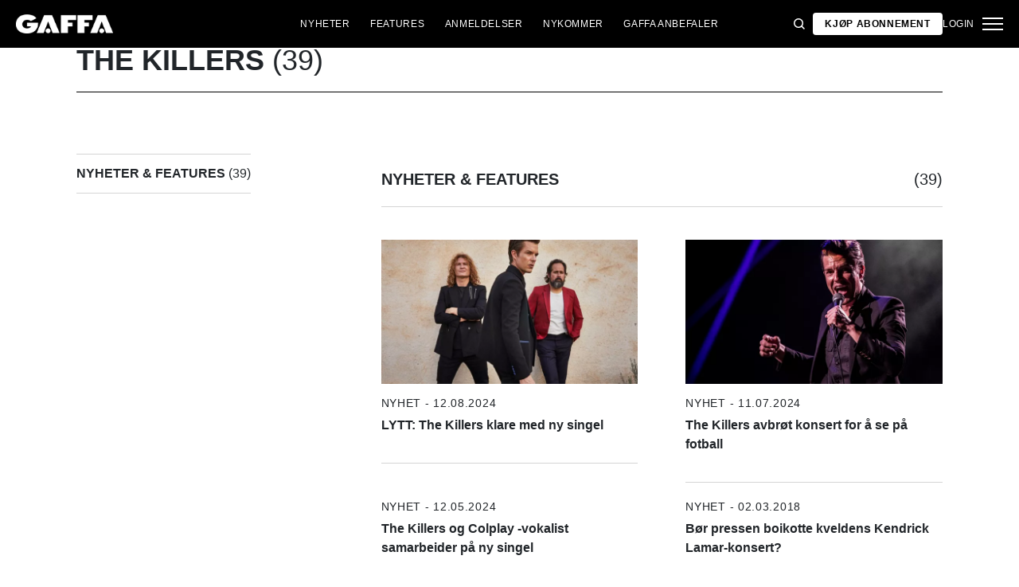

--- FILE ---
content_type: text/html; charset=utf-8
request_url: https://gaffa.no/tag/The%20Killers
body_size: 13596
content:

<!DOCTYPE html>
<html lang="nb">
<head>
    <style id="w3_bg_load">
        div:not(.w3_bg), section:not(.w3_bg), iframelazy:not(.w3_bg) {
            background-image: none !important;
        }
    </style>
    <script>var w3_lazy_load_by_px = 200, blank_image_webp_url = "https://d2pk8plgu825qi.cloudfront.net/wp-content/uploads/blank.pngw3.webp", google_fonts_delay_load = 1e4, w3_mousemoveloadimg = !1, w3_page_is_scrolled = !1, w3_lazy_load_js = 1, w3_excluded_js = 0; class w3_loadscripts { constructor(e) { this.triggerEvents = e, this.eventOptions = { passive: !0 }, this.userEventListener = this.triggerListener.bind(this), this.lazy_trigger, this.style_load_fired, this.lazy_scripts_load_fired = 0, this.scripts_load_fired = 0, this.scripts_load_fire = 0, this.excluded_js = w3_excluded_js, this.w3_lazy_load_js = w3_lazy_load_js, this.w3_fonts = "undefined" != typeof w3_googlefont ? w3_googlefont : [], this.w3_styles = [], this.w3_scripts = { normal: [], async: [], defer: [], lazy: [] }, this.allJQueries = [] } user_events_add(e) { this.triggerEvents.forEach(t => window.addEventListener(t, e.userEventListener, e.eventOptions)) } user_events_remove(e) { this.triggerEvents.forEach(t => window.removeEventListener(t, e.userEventListener, e.eventOptions)) } triggerListener_on_load() { "loading" === document.readyState ? document.addEventListener("DOMContentLoaded", this.load_resources.bind(this)) : this.load_resources() } triggerListener() { this.user_events_remove(this), this.lazy_scripts_load_fired = 1, this.add_html_class("w3_user"), "loading" === document.readyState ? (document.addEventListener("DOMContentLoaded", this.load_style_resources.bind(this)), this.scripts_load_fire || document.addEventListener("DOMContentLoaded", this.load_resources.bind(this))) : (this.load_style_resources(), this.scripts_load_fire || this.load_resources()) } async load_style_resources() { this.style_load_fired || (this.style_load_fired = !0, this.register_styles(), document.getElementsByTagName("html")[0].setAttribute("data-css", this.w3_styles.length), document.getElementsByTagName("html")[0].setAttribute("data-css-loaded", 0), this.preload_scripts(this.w3_styles), this.load_styles_preloaded()) } async load_styles_preloaded() { setTimeout(function (e) { document.getElementsByTagName("html")[0].classList.contains("css-preloaded") ? e.load_styles(e.w3_styles) : e.load_styles_preloaded() }, 200, this) } async load_resources() { this.scripts_load_fired || (this.scripts_load_fired = !0, this.hold_event_listeners(), this.exe_document_write(), this.register_scripts(), this.add_html_class("w3_start"), "function" == typeof w3_events_on_start_js && w3_events_on_start_js(), this.preload_scripts(this.w3_scripts.normal), this.preload_scripts(this.w3_scripts.defer), this.preload_scripts(this.w3_scripts.async), await this.load_scripts(this.w3_scripts.normal), await this.load_scripts(this.w3_scripts.defer), await this.load_scripts(this.w3_scripts.async), await this.execute_domcontentloaded(), await this.execute_window_load(), window.dispatchEvent(new Event("w3-scripts-loaded")), this.add_html_class("w3_js"), "function" == typeof w3_events_on_end_js && w3_events_on_end_js(), this.lazy_trigger = setInterval(this.w3_trigger_lazy_script, 500, this)) } async w3_trigger_lazy_script(e) { e.lazy_scripts_load_fired && (await e.load_scripts(e.w3_scripts.lazy), e.add_html_class("jsload"), clearInterval(e.lazy_trigger)) } add_html_class(e) { document.getElementsByTagName("html")[0].classList.add(e) } register_scripts() { document.querySelectorAll("script[type=lazyload_int]").forEach(e => { e.hasAttribute("data-src") ? e.hasAttribute("async") && !1 !== e.async ? this.w3_scripts.async.push(e) : e.hasAttribute("defer") && !1 !== e.defer || "module" === e.getAttribute("data-w3-type") ? this.w3_scripts.defer.push(e) : this.w3_scripts.normal.push(e) : this.w3_scripts.normal.push(e) }), document.querySelectorAll("script[type=lazyload_ext]").forEach(e => { this.w3_scripts.lazy.push(e) }) } register_styles() { document.querySelectorAll("link[data-href]").forEach(e => { this.w3_styles.push(e) }) } async execute_script(e) { return await this.repaint_frame(), new Promise(t => { let s = document.createElement("script"), a;[...e.attributes].forEach(e => { let t = e.nodeName; "type" !== t && "data-src" !== t && ("data-w3-type" === t && (t = "type", a = e.nodeValue), s.setAttribute(t, e.nodeValue)) }), e.hasAttribute("data-src") ? (s.setAttribute("src", e.getAttribute("data-src")), s.addEventListener("load", t), s.addEventListener("error", t)) : (s.text = e.text, t()), null !== e.parentNode && e.parentNode.replaceChild(s, e) }) } async execute_styles(e) { var t; let s; return t = e, void ((s = document.createElement("link")).href = t.getAttribute("data-href"), s.rel = "stylesheet", document.head.appendChild(s), t.parentNode.removeChild(t)) } async load_scripts(e) { let t = e.shift(); return t ? (await this.execute_script(t), this.load_scripts(e)) : Promise.resolve() } async load_styles(e) { let t = e.shift(); return t ? (this.execute_styles(t), this.load_styles(e)) : "loaded" } async load_fonts(e) { var t = document.createDocumentFragment(); e.forEach(e => { let s = document.createElement("link"); s.href = e, s.rel = "stylesheet", t.appendChild(s) }), setTimeout(function () { document.head.appendChild(t) }, google_fonts_delay_load) } preload_scripts(e) { var t = document.createDocumentFragment(), s = 0, a = this;[...e].forEach(i => { let r = i.getAttribute("data-src"), n = i.getAttribute("data-href"); if (r) { let d = document.createElement("link"); d.href = r, d.rel = "preload", d.as = "script", t.appendChild(d) } else if (n) { let l = document.createElement("link"); l.href = n, l.rel = "preload", l.as = "style", s++, e.length == s && (l.dataset.last = 1), t.appendChild(l), l.onload = function () { fetch(this.href).then(e => e.blob()).then(e => { a.update_css_loader() }).catch(e => { a.update_css_loader() }) }, l.onerror = function () { a.update_css_loader() } } }), document.head.appendChild(t) } update_css_loader() { document.getElementsByTagName("html")[0].setAttribute("data-css-loaded", parseInt(document.getElementsByTagName("html")[0].getAttribute("data-css-loaded")) + 1), document.getElementsByTagName("html")[0].getAttribute("data-css") == document.getElementsByTagName("html")[0].getAttribute("data-css-loaded") && document.getElementsByTagName("html")[0].classList.add("css-preloaded") } hold_event_listeners() { let e = {}; function t(t, s) { !function (t) { function s(s) { return e[t].eventsToRewrite.indexOf(s) >= 0 ? "w3-" + s : s } e[t] || (e[t] = { originalFunctions: { add: t.addEventListener, remove: t.removeEventListener }, eventsToRewrite: [] }, t.addEventListener = function () { arguments[0] = s(arguments[0]), e[t].originalFunctions.add.apply(t, arguments) }, t.removeEventListener = function () { arguments[0] = s(arguments[0]), e[t].originalFunctions.remove.apply(t, arguments) }) }(t), e[t].eventsToRewrite.push(s) } function s(e, t) { let s = e[t]; Object.defineProperty(e, t, { get: () => s || function () { }, set(a) { e["w3" + t] = s = a } }) } t(document, "DOMContentLoaded"), t(window, "DOMContentLoaded"), t(window, "load"), t(window, "pageshow"), t(document, "readystatechange"), s(document, "onreadystatechange"), s(window, "onload"), s(window, "onpageshow") } hold_jquery(e) { let t = window.jQuery; Object.defineProperty(window, "jQuery", { get: () => t, set(s) { if (s && s.fn && !e.allJQueries.includes(s)) { s.fn.ready = s.fn.init.prototype.ready = function (t) { if (void 0 !== t) return e.scripts_load_fired ? e.domReadyFired ? t.bind(document)(s) : document.addEventListener("w3-DOMContentLoaded", () => t.bind(document)(s)) : t.bind(document)(s), s(document) }; let a = s.fn.on; s.fn.on = s.fn.init.prototype.on = function () { if ("ready" == arguments[0]) { if (this[0] !== document) return a.apply(this, arguments), this; arguments[1].bind(document)(s) } if (this[0] === window) { function e(e) { return e.split(" ").map(e => "load" === e || 0 === e.indexOf("load.") ? "w3-jquery-load" : e).join(" ") } "string" == typeof arguments[0] || arguments[0] instanceof String ? arguments[0] = e(arguments[0]) : "object" == typeof arguments[0] && Object.keys(arguments[0]).forEach(t => { Object.assign(arguments[0], { [e(t)]: arguments[0][t] })[t] }) } return a.apply(this, arguments), this }, e.allJQueries.push(s) } t = s } }) } async execute_domcontentloaded() { this.domReadyFired = !0, await this.repaint_frame(), document.dispatchEvent(new Event("w3-DOMContentLoaded")), await this.repaint_frame(), window.dispatchEvent(new Event("w3-DOMContentLoaded")), await this.repaint_frame(), document.dispatchEvent(new Event("w3-readystatechange")), await this.repaint_frame(), document.w3onreadystatechange && document.w3onreadystatechange() } async execute_window_load() { await this.repaint_frame(), setTimeout(function () { window.dispatchEvent(new Event("w3-load")) }, 100), await this.repaint_frame(), window.w3onload && window.w3onload(), await this.repaint_frame(), this.allJQueries.forEach(e => e(window).trigger("w3-jquery-load")), window.dispatchEvent(new Event("w3-pageshow")), await this.repaint_frame(), window.w3onpageshow && window.w3onpageshow() } exe_document_write() { let e = new Map; document.write = document.writeln = function (t) { let s = document.currentScript, a = document.createRange(), i = s.parentElement, r = e.get(s); void 0 === r && (r = s.nextSibling, e.set(s, r)); let n = document.createDocumentFragment(); a.setStart(n, 0), n.appendChild(a.createContextualFragment(t)), i.insertBefore(n, r) } } async repaint_frame() { return new Promise(e => requestAnimationFrame(e)) } static execute() { let e = new w3_loadscripts(["keydown", "mousemove", "touchmove", "touchstart", "touchend", "wheel"]); e.load_fonts(e.w3_fonts), e.user_events_add(e), e.excluded_js || e.hold_jquery(e), e.w3_lazy_load_js || (e.scripts_load_fire = 1, e.triggerListener_on_load()); let t = setInterval(function e(s) { null != document.body && (document.body.getBoundingClientRect().top < -30 && s.triggerListener(), clearInterval(t)) }, 500, e) } } setTimeout(function () { w3_loadscripts.execute() }, 1e3);</script>
    <link rel="preconnect" href="https://fonts.googleapis.com">
    <link rel="preconnect" href="https://fonts.gstatic.com" crossorigin>
    <link rel="preconnect" href="https://securepubads.g.doubleclick.net">
    <link rel="preconnect" href="https://tags.tiqcdn.com">
    <link rel="preconnect" href="https://macro.adnami.io">
    <link rel="preconnect" href="https://cdn.cookielaw.org">
    <meta name="format-detection" content="telephone=no" />

    <script type="text/javascript">

        if (navigator.platform != "Linux x86_64") {
            function appendHeadCode(code) {
                var tempDiv = document.createElement('div');
                tempDiv.innerHTML = code;
                document.head.appendChild(tempDiv.firstChild);
            }
            appendHeadCode('<link href="https://fonts.googleapis.com/css2?family=Poppins:wght@300;400;700&family=Roboto:ital,wght@0,200;0,400;0,700;1,200;1,400&display=swap" rel="stylesheet">');
        }
    </script>
    
    
<title>GAFFA.no - alt om musik</title>
<meta name="author" content="Gaffa" />
<!-- SEO Title -->
<meta http-equiv="content-language" content="dk">
<meta http-equiv="content-type" content="text/html; charset=UTF-8" />
<meta http-equiv="cache-control" content="no-cache" />
<meta http-equiv="Pragma" content="no-cache" />
<meta http-equiv="Expires" content="-1" />
<meta name="viewport" content="width=device-width, initial-scale=1, user-scalable=no" />
<meta charset="utf-8" />

    <link rel="alternate" hreflang="da" href="https://gaffa.no/" />
    <link rel="alternate" hreflang="sv-se" href="https://gaffa-backend.azurewebsites.net/se/" />
    <link rel="alternate" hreflang="nb" href="https://gaffa.no/" />

<!-- SEO Description -->
<meta name="description" content="GAFFA er Nordens st&#248;rste musikkunivers. Fylt med musikknyheter, anmeldelser og intervjuer med kommende og kjente musikere" />

<!-- Facebook and Twitter integration -->
<meta name="type" content="website" />


<link rel="canonical" href="https://gaffa.no/">
    <meta name="keywords" content="Gaffa,Musik,Konserter">

<link rel="apple-touch-icon" sizes="180x180" href="/static/Favicon/apple-touch-icon.png">
<link rel="icon" type="image/png" sizes="32x32" href="/static/Favicon/favicon-32x32.png">
<link rel="icon" type="image/png" sizes="16x16" href="/static/Favicon/favicon-16x16.png">
<link rel="mask-icon" href="/static/Favicon/safari-pinned-tab.svg" color="#5bbad5">
<link rel="shortcut icon" href="/static/Favicon/favicon.ico">

<meta name="twitter:title" content="GAFFA" />
<meta name="twitter:url" content="https://gaffa.no/" />
<meta name="twitter:card" content="summary_large_image" />

<meta name="msapplication-TileColor" content="#da532c">
<meta name="msapplication-config" content="/static/Favicon/browserconfig.xml">
<meta name="theme-color" content="#ffffff">
<meta name="culture" content="nb" />
<meta name="robots" content="index,follow" />
<meta property="og:locale" content="dk" />
<meta property="og:type" content="website" />
<meta property="og:url" content="https://gaffa.no/" />
<meta property="og:title" content="GAFFA" />
<meta property="og:description" content="GAFFA er Nordens største musikkunivers. Fylt med musikknyheter, anmeldelser og intervjuer med kommende og kjente musikere" />

<!-- Open Graph Article Enrichment -->
<meta property="article:published_time" content="29.07.2021 10:53:04" />



    <meta property="og:site_name" content="GAFFA" />
    <meta property="og:image" content="https://gaffa.blob.core.windows.net/gaffa-media/media/f8118a39-c7cf-4bc1-926f-3ca9d7120a92/NoImage-default.webp" />

   
    <link rel="stylesheet" href="/Frontend/Styles/main.css?v=639046050540000000" />

    <script type="text/javascript">
        if (navigator.platform != "Linux x86_64") {
            var script = document.createElement('script');
            script.src = 'https://macro.adnami.io/macro/spec/adsm.macro.29825fa7-f12f-4d6d-ab6d-e330b88eed57.js';
            script.async = true;
            document.head.appendChild(script);
        }
    </script>


    <script>var adsmtag = adsmtag || {}; adsmtag.cmd = adsmtag.cmd || [];</script>
        <script>window.googletag = window.googletag || { cmd: [] }; window.googletag.cmd.push(function () { window.googletag.pubads().set('page_url', 'gaffa.no'); }); window.googletag.cmd.push(function () { window.googletag.pubads().setTargeting('gaffa.no', 'frontpage'); }); window.domainConfig = "gaffa.no";</script>
    <link rel="preconnect" href="https://cdn.cookielaw.org">


    <meta name="facebook-domain-verification" content="zlryquvyalzhep724nvc55pozhc4d1" />
<!-- Start of CMP  Concept X – Sourcepoint -->
<script>"use strict";function _typeof(t){return(_typeof="function"==typeof Symbol&&"symbol"==typeof Symbol.iterator?function(t){return typeof t}:function(t){return t&&"function"==typeof Symbol&&t.constructor===Symbol&&t!==Symbol.prototype?"symbol":typeof t})(t)}!function(){var t=function(){var t,e,o=[],n=window,r=n;for(;r;){try{if(r.frames.__tcfapiLocator){t=r;break}}catch(t){}if(r===n.top)break;r=r.parent}t||(!function t(){var e=n.document,o=!!n.frames.__tcfapiLocator;if(!o)if(e.body){var r=e.createElement("iframe");r.style.cssText="display:none",r.name="__tcfapiLocator",e.body.appendChild(r)}else setTimeout(t,5);return!o}(),n.__tcfapi=function(){for(var t=arguments.length,n=new Array(t),r=0;r<t;r++)n[r]=arguments[r];if(!n.length)return o;"setGdprApplies"===n[0]?n.length>3&&2===parseInt(n[1],10)&&"boolean"==typeof n[3]&&(e=n[3],"function"==typeof n[2]&&n[2]("set",!0)):"ping"===n[0]?"function"==typeof n[2]&&n[2]({gdprApplies:e,cmpLoaded:!1,cmpStatus:"stub"}):o.push(n)},n.addEventListener("message",(function(t){var e="string"==typeof t.data,o={};if(e)try{o=JSON.parse(t.data)}catch(t){}else o=t.data;var n="object"===_typeof(o)&&null!==o?o.__tcfapiCall:null;n&&window.__tcfapi(n.command,n.version,(function(o,r){var a={__tcfapiReturn:{returnValue:o,success:r,callId:n.callId}};t&&t.source&&t.source.postMessage&&t.source.postMessage(e?JSON.stringify(a):a,"*")}),n.parameter)}),!1))};"undefined"!=typeof module?module.exports=t:t()}();</script> 
 

<!-- End of CMP  Concept X – Sourcepoint -->

<!-- Start of Concept X -->

    <script>
        var userConsentedToAll = false;
        var pubScriptLoaded     = false;
      
      
        function loadPubScript() {
          // If it's already loaded, bail out
          if (pubScriptLoaded) return;
          pubScriptLoaded = true;
      
          var script = document.createElement('script');
          script.src = 'https://cncptx.com/pubscript/gaffa.no_prod.js';
          script.async = true;
          document.head.appendChild(script);
        }
      
      
        var hasFiredInteraction = false;
        function userInteractionHandler() {
          if (!hasFiredInteraction) {
            hasFiredInteraction = true;
            loadPubScript();
            detachUserInteractionListeners();
          }
        }
      
        function attachUserInteractionListeners() {
          document.addEventListener('mousemove',   userInteractionHandler);
          document.addEventListener('scroll',      userInteractionHandler);
          document.addEventListener('click',       userInteractionHandler);
          document.addEventListener('touchstart',  userInteractionHandler);
          document.addEventListener('touchmove',   userInteractionHandler);
        }
      
        function detachUserInteractionListeners() {
          document.removeEventListener('mousemove',   userInteractionHandler);
          document.removeEventListener('scroll',      userInteractionHandler);
          document.removeEventListener('click',       userInteractionHandler);
          document.removeEventListener('touchstart',  userInteractionHandler);
          document.removeEventListener('touchmove',   userInteractionHandler);
        }
      
        // Initialize dataLayer if needed
        window.dataLayer = window.dataLayer || [];
        // Sourcepoint config with onConsentReady
        window._sp_ = {
          config: {
            accountId: 1423,
            baseEndpoint: 'https://cdn.privacy-mgmt.com',
            events: {
              onConsentReady: function (message_type, consentUUID, euconsent, info) {
                dataLayer.push({
                  event:'consent_update',
                  consentedToAll: euconsent.consentedToAll
                });
      
                userConsentedToAll = euconsent.consentedToAll;
      
                // If user consented => load immediately & remove listeners
                if (userConsentedToAll === true) {
                  loadPubScript();
                  detachUserInteractionListeners();
                } else {
                  // Not consented => attach user interaction events
                  attachUserInteractionListeners();
                }
              }
            }
          }
        };
        </script>
      

    <script src="https://cdn.privacy-mgmt.com/wrapperMessagingWithoutDetection.js"></script>
<script>window['gtag_enable_tcf_support'] = true;</script>
<!-- End of Concept X -->

<!-- Google Tag Manager -->
<script>!function(){"use strict";function l(e){for(var t=e,r=0,n=document.cookie.split(";");r<n.length;r++){var o=n[r].split("=");if(o[0].trim()===t)return o[1]}}function s(e){return localStorage.getItem(e)}function u(e){return window[e]}function A(e,t){e=document.querySelector(e);return t?null==e?void 0:e.getAttribute(t):null==e?void 0:e.textContent}var e=window,t=document,r="script",n="dataLayer",o="https://stp.gaffa.no",a="",i="bwykkgeudcl",c="bjzed=&page=3",g="stapeUserId",v="",E="",d=!1;try{var d=!!g&&(m=navigator.userAgent,!!(m=new RegExp("Version/([0-9._]+)(.*Mobile)?.*Safari.*").exec(m)))&&16.4<=parseFloat(m[1]),f="stapeUserId"===g,I=d&&!f?function(e,t,r){void 0===t&&(t="");var n={cookie:l,localStorage:s,jsVariable:u,cssSelector:A},t=Array.isArray(t)?t:[t];if(e&&n[e])for(var o=n[e],a=0,i=t;a<i.length;a++){var c=i[a],c=r?o(c,r):o(c);if(c)return c}else console.warn("invalid uid source",e)}(g,v,E):void 0;d=d&&(!!I||f)}catch(e){console.error(e)}var m=e,g=(m[n]=m[n]||[],m[n].push({"gtm.start":(new Date).getTime(),event:"gtm.js"}),t.getElementsByTagName(r)[0]),v=I?"&bi="+encodeURIComponent(I):"",E=t.createElement(r),f=(d&&(i=8<i.length?i.replace(/([a-z]{8}$)/,"kp$1"):"kp"+i),!d&&a?a:o);E.async=!0,E.src=f+"/"+i+".js?"+c+v,null!=(e=g.parentNode)&&e.insertBefore(E,g)}();</script>
<!-- End Google Tag Manager -->
<!-- End Google Tag Manager -->

<!-- Start of Sleeknote signup and lead generation tool - www.sleeknote.com -->
<script id="sleeknoteScript" type="lazyload_int">
(function () {
var sleeknoteScriptTag = document.createElement("script");
sleeknoteScriptTag.type = "text/javascript";
sleeknoteScriptTag.charset = "utf-8";
sleeknoteScriptTag.src = ("//sleeknotecustomerscripts.sleeknote.com/54672.js");
var s = document.getElementById("sleeknoteScript"); 
s.parentNode.insertBefore(sleeknoteScriptTag, s); 
})();
</script>
<!-- End of Sleeknote signup and lead generation tool - www.sleeknote.com -->

<script async id="ebx" src="//applets.ebxcdn.com/ebx.js"></script>

<!-- TABOOLA <HEAD> CODE -->
<script type="text/javascript">
  window._taboola = window._taboola || [];
  _taboola.push({article:'auto'});
  !function (e, f, u, i) {
    if (!document.getElementById(i)){
      e.async = 1;
      e.src = u;
      e.id = i;
      f.parentNode.insertBefore(e, f);
    }
  }(document.createElement('script'),
  document.getElementsByTagName('script')[0],
  '//cdn.taboola.com/libtrc/mediagroupdk-network/loader.js',
  'tb_loader_script');
  if(window.performance && typeof window.performance.mark == 'function')
    {window.performance.mark('tbl_ic');}
</script>

<script>window.googletag = window.googletag || { cmd: [] }; window.googletag.cmd.push(function () { window.googletag.pubads().set('page_url', 'gaffa.dk'); }); window.googletag.cmd.push(function () { window.googletag.pubads().setTargeting('gaffa.dk', 'frontpage'); }); window.domainConfig = "gaffa.dk";</script>

    <script src="/App_Plugins/UmbracoForms/Assets/promise-polyfill/dist/polyfill.min.js" type="application/javascript"></script><script src="/App_Plugins/UmbracoForms/Assets/aspnet-client-validation/dist/aspnet-validation.min.js" type="application/javascript"></script>
        <meta property="ip" content="3.21.102.53, 104.23.197.91:10284" />


    

    


    <style>
        body:not(:has(.adnm-html-topscroll-frame-wrapper)) div#cncpt-dsk_top1 {
            min-height: 80vh;
        }

        body:not(:has(.adnm-html-topscroll-frame-wrapper)) .nav__bar {
            position: relative !important;
        }
    </style>
</head>
<body class="static-navigation ">
    

        
    <div data-component="adblock-detector" data-component-args='{"url":"/register/"}'></div>
<div id="cncpt-dsk_top1" style="text-align: center;"></div>
<div id="cncpt-mob_top1" style="text-align: center;"></div>
    

<nav class="nav" data-component="navigation" data-component-id="main-nav">

    <div class="nav__bar">
        <div class="full-width-container nav__bar__inner">

            <!-- Logo -->
            <div class="nav__bar__logo-container">
                <a href="/" class="nav__bar__logo">
                        <img src="/media/hhzpyugn/gaffa_neg.png" />
                </a>
            </div>

            <div class="nav__bar__links">
                        <a href="/nyheter/"
                           class="label nav__bar__link">
                            Nyheter
                        </a>
                        <a href="/artikler/"
                           class="label nav__bar__link">
                            Features
                        </a>
                        <a href="/anmeldelser/"
                           class="label nav__bar__link">
                            Anmeldelser
                        </a>
                        <a href="/nykommer/"
                           class="label nav__bar__link">
                            Nykommer
                        </a>
                        <a href="/features/gaffa-anbefaler/"
                           class="label nav__bar__link">
                            GAFFA anbefaler
                        </a>
            </div>

            <div class="nav__bar__tools">

                <div class="nav__bar__search-toggle" data-navigation-toggle-search>
                    <svg class="svg-icon nav__bar__search-toggle--open">
                        <use xlink:href="/static/spriteSheet.svg#search"></use>
                    </svg>
                    <svg class="svg-icon nav__bar__search-toggle--close">
                        <use xlink:href="/static/spriteSheet.svg#close"></use>
                    </svg>
                </div>

                    <a href="/register/" class="label nav__bar__link nav__bar__link--primary">
                        <span class="nav__bar__link-text">Kj&#248;p abonnement</span>
                    </a>


                    <a href="/login/" class="label nav__bar__link">
                        Login
                    </a>

                <div class="nav__menu-toggle" data-navigation-toggle-menu>
                    <span class="burger">
                        <span class="burger__mid"></span>
                    </span>
                    <svg class="svg-icon">
                        <use xlink:href="/static/spriteSheet.svg#close"></use>
                    </svg>
                </div>

            </div>

        </div>
    </div>

    <div class="nav__shadow" data-navigation-toggle-menu></div>

    <div class="nav__menu">
        <div class="nav__menu__close" data-navigation-toggle-menu>
            <svg class="svg-icon">
                <use xlink:href="/static/spriteSheet.svg#close"></use>
            </svg>
        </div>

        <div class="nav__menu__inner">
            <div class="nav__menu__primary">
                    <div class="nav__menu__menu-item "
                         >

                        <div class="nav__menu__menu-item-inner">
                            <a href="/nyheter/"
                               class="label nav__menu__link">
                                Nyheter
                            </a>

                        </div>

                    </div>
                    <div class="nav__menu__menu-item "
                         >

                        <div class="nav__menu__menu-item-inner">
                            <a href="/nykommer/"
                               class="label nav__menu__link">
                                Nykommer
                            </a>

                        </div>

                    </div>
                    <div class="nav__menu__menu-item "
                         >

                        <div class="nav__menu__menu-item-inner">
                            <a href="/features/gaffa-anbefaler/"
                               class="label nav__menu__link">
                                GAFFA anbefaler
                            </a>

                        </div>

                    </div>
                    <div class="nav__menu__menu-item accordion"
                         data-navigation-component=accordion>

                        <div class="nav__menu__menu-item-inner">
                            <a href="/artikler/"
                               class="label nav__menu__link">
                                Features
                            </a>

                                <button class="nav__menu__subnav-toggle" data-accordion-toggle>
                                    <svg class="svg-icon">
                                        <use xlink:href="/static/spriteSheet.svg#fat-plus"></use>
                                    </svg>
                                    <svg class="svg-icon">
                                        <use xlink:href="/static/spriteSheet.svg#fat-minus"></use>
                                    </svg>
                                </button>
                        </div>

                            <div class="accordion__expander">
                                <div class="nav__menu__subnav accordion__inner">
                                        <a href="/features/intervju/"
                                           class="label nav__menu__sub-link">
                                            Intervju
                                        </a>
                                        <a href="/features/guides/"
                                           class="label nav__menu__sub-link">
                                            Guides
                                        </a>
                                        <a href="/features/ukens-gaffa-tape/"
                                           class="label nav__menu__sub-link">
                                            Ukens GAFFA-tape
                                        </a>
                                </div>
                            </div>
                    </div>
                    <div class="nav__menu__menu-item accordion"
                         data-navigation-component=accordion>

                        <div class="nav__menu__menu-item-inner">
                            <a href="/anmeldelser/"
                               class="label nav__menu__link">
                                Anmeldelser
                            </a>

                                <button class="nav__menu__subnav-toggle" data-accordion-toggle>
                                    <svg class="svg-icon">
                                        <use xlink:href="/static/spriteSheet.svg#fat-plus"></use>
                                    </svg>
                                    <svg class="svg-icon">
                                        <use xlink:href="/static/spriteSheet.svg#fat-minus"></use>
                                    </svg>
                                </button>
                        </div>

                            <div class="accordion__expander">
                                <div class="nav__menu__subnav accordion__inner">
                                        <a href="/anmeldelses-oversiktsside/albumanmeldelser/"
                                           class="label nav__menu__sub-link">
                                            Album
                                        </a>
                                        <a href="/anmeldelses-oversiktsside/konsertanmeldelser/"
                                           class="label nav__menu__sub-link">
                                            Konserter
                                        </a>
                                        <a href="/anmeldelses-oversiktsside/techanmeldelser/"
                                           class="label nav__menu__sub-link">
                                            Tech
                                        </a>
                                </div>
                            </div>
                    </div>
            </div>

            <div class="nav__menu__secondary">
                        <a class="label nav__menu__secondary-link"
                           href="/om-gaffa-no/">
                            <span>Om GAFFA</span>
                            <svg class="svg-icon">
                                <use xlink:href="/static/spriteSheet.svg#arrow-right"></use>
                            </svg>
                        </a>
                        <a class="label nav__menu__secondary-link"
                           href="/gaffa/gaffa-tilby/">
                            <span>GAFFA+ tilby</span>
                            <svg class="svg-icon">
                                <use xlink:href="/static/spriteSheet.svg#arrow-right"></use>
                            </svg>
                        </a>
                        <a class="label nav__menu__secondary-link"
                           href="/min-side/">
                            <span>GAFFA+ Min side</span>
                            <svg class="svg-icon">
                                <use xlink:href="/static/spriteSheet.svg#arrow-right"></use>
                            </svg>
                        </a>
                        <a class="label nav__menu__secondary-link"
                           href="/gaffa-photo-awards/2024/">
                            <span>Photo Awards 2024</span>
                            <svg class="svg-icon">
                                <use xlink:href="/static/spriteSheet.svg#arrow-right"></use>
                            </svg>
                        </a>
                        <a class="label nav__menu__secondary-link"
                           href="/gaffa-photo-awards/2025/">
                            <span>Photo Awards 2025</span>
                            <svg class="svg-icon">
                                <use xlink:href="/static/spriteSheet.svg#arrow-right"></use>
                            </svg>
                        </a>
                        <a class="label nav__menu__secondary-link"
                           target="_blank"
                           href="https://media.gaffa.no/dk/">
                            <span>Media &amp; Salg</span>
                            <svg class="svg-icon">
                                <use xlink:href="/static/spriteSheet.svg#arrow-right"></use>
                            </svg>
                        </a>
                        <a class="label nav__menu__secondary-link"
                           href="/magasinet/">
                            <span>Magasinet</span>
                            <svg class="svg-icon">
                                <use xlink:href="/static/spriteSheet.svg#arrow-right"></use>
                            </svg>
                        </a>
                        <a class="label nav__menu__secondary-link"
                           href="/sponset-innhold/">
                            <span>Sponset innhold</span>
                            <svg class="svg-icon">
                                <use xlink:href="/static/spriteSheet.svg#arrow-right"></use>
                            </svg>
                        </a>
            </div>
        </div>
    </div>

    <div class="nav__search-modal search-modal"
         data-navigation-search-modal
         data-component="search"
         data-component-args='{"baseUrl": "/umbraco/api/search/typeahead", "resultClass": "search-modal__result"}'>

        <div class="search-modal__inner grid-container">
                <form class="search-modal__form form"
                      action="/sogeresultat/"
                      method="GET"
                      autocomplete="off">

                    <div class="search-input search-input--dark">
                        <input class="search-input__field"
                               type="text"
                               name="q"
                               placeholder="S&#248;k"
                               data-search-culture="nb"
                               value=""
                               data-search-input />

                        <svg class="svg-icon search-input__icon">
                            <use xlink:href="/static/spriteSheet.svg#search"></use>
                        </svg>
                    </div>
                </form>

            <div class="search-modal__results" data-search-results></div>
        </div>
    </div>

</nav>

    <main>
<section data-search-overview-q="The Killers">
    <div class="grid-container">
        <div class="row">
            <div class="col">
                <h1 class="article-overview__headline heading--h4 heading--uppercase heading--regular"><p><strong>The Killers</strong> (39)</p></h1>
                <hr class="article-overview__hr" />
            </div>
        </div>
        <div class="row">
            <aside class="col-12 col-md-4 columns-section__col">
                <nav class="navigation-list">
                    <ul>
                            <li><a class="link-list-item__title heading--regular heading--h8 heading--uppercase" href="#features"><p><strong>Nyheter  & Features</strong> (39)</p></a></li>
                                                                                            </ul>
                </nav>
            </aside>
            <div class="tag-result col-12 col-md-8">
                    <div class="tag-result__section" data-component="search-overview" data-search-overview-type="features" data-search-overview-isocode="nb">
                        <h4 class="tag-result__intro heading--regular heading--h6" id="features"><strong>Nyheter &amp; Features </strong> (39)</h4>
                        <ul class="tag-result__list row" data-search-overview-list1="">
                                <li class="col-12 col-lg-6 tag-result__item">
                                    
<a class="link-list-item link-list-item--featured" href="/nyheter/2024/august/lytt-the-killers-klare-med-ny-singel/">
            <div class="link-list-item__image"><picture src="/media/bwbp2r1q/5f1b4d61147696087c4fb7d15b3bdce1.jpeg"><source media="" sizes="(min-width: 1380px) 340px, (min-width: 992px) 33vw, 95vw" srcset="https://gaffa.blob.core.windows.net/gaffa-media/media/47ee830b-6670-48e2-bded-cf3ef3e2ee0c/BASTJUSTNUAlldelesForBraForAttVaraTheKillers-XXLARGESHORTHEIGHT.webp 1300w,https://gaffa.blob.core.windows.net/gaffa-media/media/47ee830b-6670-48e2-bded-cf3ef3e2ee0c/BASTJUSTNUAlldelesForBraForAttVaraTheKillers-XLARGESHORTHEIGHT.webp 900w,https://gaffa.blob.core.windows.net/gaffa-media/media/47ee830b-6670-48e2-bded-cf3ef3e2ee0c/BASTJUSTNUAlldelesForBraForAttVaraTheKillers-SMALLSHORTHEIGHT.webp 660w,https://gaffa.blob.core.windows.net/gaffa-media/media/47ee830b-6670-48e2-bded-cf3ef3e2ee0c/BASTJUSTNUAlldelesForBraForAttVaraTheKillers-XSMALLSHORTHEIGHT.webp 420w" type="image/webp" /><img alt="" class="" loading="lazy" src="https://gaffa.blob.core.windows.net/gaffa-media/media/47ee830b-6670-48e2-bded-cf3ef3e2ee0c/BASTJUSTNUAlldelesForBraForAttVaraTheKillers-default.webp"></img></picture></div>
    
    <div class="link-list-item__content">
        <span class="link-list-item__label label">
Nyhet - 12.08.2024        </span>

                <div class="link-list-item__title heading--h8">LYTT: The Killers klare med ny singel</div>
            </div>

</a>
                                </li>
                                <li class="col-12 col-lg-6 tag-result__item">
                                    
<a class="link-list-item link-list-item--featured" href="/nyheter/2024/juli/the-killers-avbrot-konsert-for-a-se-pa-fotball/">
            <div class="link-list-item__image"><picture src="/media/aeqdzhy3/8f4895bd11eda1105cbe294a0b59599f.jpg"><source media="" sizes="(min-width: 1380px) 340px, (min-width: 992px) 33vw, 95vw" srcset="https://gaffa.blob.core.windows.net/gaffa-media/media/9f3c2007-441d-4010-901f-ccd1330e9008/TheKillersTilbageTilDanmark-XXLARGESHORTHEIGHT.webp 1300w,https://gaffa.blob.core.windows.net/gaffa-media/media/9f3c2007-441d-4010-901f-ccd1330e9008/TheKillersTilbageTilDanmark-XLARGESHORTHEIGHT.webp 900w,https://gaffa.blob.core.windows.net/gaffa-media/media/9f3c2007-441d-4010-901f-ccd1330e9008/TheKillersTilbageTilDanmark-SMALLSHORTHEIGHT.webp 660w,https://gaffa.blob.core.windows.net/gaffa-media/media/9f3c2007-441d-4010-901f-ccd1330e9008/TheKillersTilbageTilDanmark-XSMALLSHORTHEIGHT.webp 420w" type="image/webp" /><img alt="" class="" loading="lazy" src="https://gaffa.blob.core.windows.net/gaffa-media/media/9f3c2007-441d-4010-901f-ccd1330e9008/TheKillersTilbageTilDanmark-default.webp"></img></picture></div>
    
    <div class="link-list-item__content">
        <span class="link-list-item__label label">
Nyhet - 11.07.2024        </span>

                <div class="link-list-item__title heading--h8">The Killers avbr&#248;t konsert for &#229; se p&#229; fotball</div>
            </div>

</a>
                                </li>
                                <li class="col-12 col-lg-6 tag-result__item">
                                    
<a class="link-list-item link-list-item--line" href="/nyheter/2024/maj/the-killers-og-colplay-vokalist-samarbeider-pa-ny-singel/">
    
    <div class="link-list-item__content">
        <span class="link-list-item__label label">
Nyhet - 12.05.2024        </span>

                <div class="link-list-item__title heading--h8">The Killers og Colplay -vokalist samarbeider p&#229; ny singel</div>
            </div>

</a>
                                </li>
                                <li class="col-12 col-lg-6 tag-result__item">
                                    
<a class="link-list-item link-list-item--line" href="/nyheter/2018/mars/bor-pressen-boikotte-kveldens-kendrick-lamar-konsert/">
    
    <div class="link-list-item__content">
        <span class="link-list-item__label label">
Nyhet - 02.03.2018        </span>

                <div class="link-list-item__title heading--h8">B&#248;r pressen boikotte kveldens Kendrick Lamar-konsert?</div>
            </div>

</a>
                                </li>
                                <li class="col-12 col-lg-6 tag-result__item">
                                    
<a class="link-list-item link-list-item--line" href="/artikler/2018/februar/kommentar-derfor-dekker-ikke-gaffa-kveldens-the-killers-konsert-i-telenor-arena/">
    
    <div class="link-list-item__content">
        <span class="link-list-item__label label">
Artikkel - 23.02.2018        </span>

                <div class="link-list-item__title heading--h8">KOMMENTAR: Derfor dekker ikke GAFFA kveldens The Killers-konsert i Telenor Arena</div>
            </div>

</a>
                                </li>
                                <li class="col-12 col-lg-6 tag-result__item">
                                    
<a class="link-list-item link-list-item--line" href="/nyheter/2018/februar/hjerteslag-skal-varme-opp-for-the-killers-i-telenor-arena/">
    
    <div class="link-list-item__content">
        <span class="link-list-item__label label">
Nyhet - 01.02.2018        </span>

                <div class="link-list-item__title heading--h8">Hjerteslag skal varme opp for The Killers i Telenor Arena</div>
            </div>

</a>
                                </li>
                                <li class="col-12 col-lg-6 tag-result__item">
                                    
<a class="link-list-item link-list-item--line" href="/nyheter/2017/desember/na-blir-han-kalt-en-hykler/">
    
    <div class="link-list-item__content">
        <span class="link-list-item__label label">
Nyhet - 13.12.2017        </span>

                <div class="link-list-item__title heading--h8">N&#229; blir han kalt en hykler</div>
            </div>

</a>
                                </li>
                                <li class="col-12 col-lg-6 tag-result__item">
                                    
<a class="link-list-item link-list-item--line" href="/nyheter/2017/oktober/folg-austin-city-limits-direkte-pa-gaffa-no/">
    
    <div class="link-list-item__content">
        <span class="link-list-item__label label">
Nyhet - 06.10.2017        </span>

                <div class="link-list-item__title heading--h8">F&#248;lg Austin City Limits direkte p&#229; GAFFA.no</div>
            </div>

</a>
                                </li>
                                <li class="col-12 col-lg-6 tag-result__item">
                                    
<a class="link-list-item link-list-item--line" href="/nyheter/2017/oktober/na-scorer-endelig-the-killers-pa-hjemmebane/">
    
    <div class="link-list-item__content">
        <span class="link-list-item__label label">
Nyhet - 03.10.2017        </span>

                <div class="link-list-item__title heading--h8">N&#229; scorer endelig The Killers p&#229; hjemmebane</div>
            </div>

</a>
                                </li>
                                <li class="col-12 col-lg-6 tag-result__item">
                                    
<a class="link-list-item link-list-item--line" href="/nyheter/2017/september/the-killers-til-norge/">
    
    <div class="link-list-item__content">
        <span class="link-list-item__label label">
Nyhet - 18.09.2017        </span>

                <div class="link-list-item__title heading--h8">The Killers til Norge</div>
            </div>

</a>
                                </li>
                        </ul>

                            <div class="tag-result__button" data-search-overview-btn="">
                                <button type="button" class="btn btn--wide" data-overview-load-more data-component="btn-loader">
                                    <span class="btn__loader btn__loader-hidden"></span>
                                    <span class="btn__loader-text">
                                        Flere Nyheter &amp; Features
                                    </span>
                                </button>
                            </div>
                    </div>
                                                            </div>
        </div>
    </div>
</section>
</main>
    
<footer class="footer text">
    <div class="grid-container">
        <div class="row">
            <div class="col-12 footer__logo"><a href="/"><svg class="svg-icon"><use xlink:href="/static/spriteSheet.svg#gaffa"></use></svg></a></div>
            <div class="col-12 footer__newsletter__heading"><h4 class="text--center heading--h5"></h4></div>
            <div class="col-12 col-lg-2">
                    <ul class="footer__links-building">
                            <li class="footer__links-building__link"><a href="/om-gaffa-no/">Kontakt</a></li>
                    </ul>
            </div>
            <div class="col-12 col-lg-8 footer__newsletter" data-component="mailerlite-newsletter-form">
                <p class="footer__newsletter__success">Du er n&#229; p&#229;meldt nyhetsbrevet</p>
                <p class="footer__newsletter__error">Noe gikk galt</p>
                <form class="footer__newsletter__form" onsubmit="event.preventDefault(); submitNewsletter();" data-component="form">
                    <div class="input-container">
                        <input type="email" name="Email" class="form-control input-field input-field--empty input-field--wide" data-validation-text="Vennligst skriv inn en gyldig e-post adresse" data-required-text="Dette feltet er obligatorisk" required />
                        <label for="Email" class="input-container__label">FYLL INN EPOSTADRESSEN DIN </label>
                        <input type="text" name="Culture" hidden value="nb" />
                    </div>
                    <div class="input-container">
                        <button type="submit" class="btn">Melde deg p&#229;</button>
                    </div>
                    <div class="input-container">
                        <input type="checkbox" id="Permission" class="form-check-input input-container__form-check" name="Permission" value="Accepted permissions" data-required-text="Dette feltet er obligatorisk" required />
                        <label for="Permission"><p>Ja takk, jeg ønsker å motta Gaffas nyhetsbrev og aksepterer dermed personvernreglene <a href="/cookie-og-privatlivspolitik/" title="Cookie og personvernreglene">personvernreglene</a></p></label>
                    </div>
                </form>
            </div>
            <div class="col-12 col-lg-2 footer__social-media">
                <div class="footer__social-media__heading">F&#248;lg oss</div>
                <ul class="footer__social-media__links">
                        <li class="footer__social-media__link"><a href="https://www.facebook.com/gaffano"><svg class="svg-icon"><use xlink:href="/static/spriteSheet.svg#facebook"></use></svg></a></li>
                                            <li class="footer__social-media__link"><a href="https://twitter.com/gaffa_no"><svg class="svg-icon"><use xlink:href="/static/spriteSheet.svg#twitter"></use></svg></a></li>
                                            <li class="footer__social-media__link"><a href="https://www.instagram.com/gaffa_no"><svg class="svg-icon"><use xlink:href="/static/spriteSheet.svg#instagram"></use></svg></a></li>
                </ul>
            </div>
            <div class="col-12 col-lg-3 footer__copyright text--small"></div>
            <div class="col-12 col-lg-6">
                <ul class="footer__languages">
                    <li class="footer__languages__link"><a href="https://gaffa.dk">DANMARK</a></li>
                    <li class="footer__languages__link"><a href="https://gaffa.se">SVERIGE</a></li>
                    <li class="footer__languages__link"><a href="https://gaffa.no">NORGE</a></li>
                </ul>
            </div>
                        <div class="col-12 col-lg-3 footer__copyright text--small"><a href="https://itm8.dk/" target="_blank"><img class="svg-icon" src="/media/lvgptqoo/itm8-rgb-neg-tall2.png" /></a></div>
        </div>
    </div>
</footer>
    
    <!-- TABOOLA FLUSH CODE -->
<script type="text/javascript">
  window._taboola = window._taboola || [];
  _taboola.push({flush: true});
</script>
        <div id="yb_anchor_wrapper">
            <span class="anchor_title">ANNONCE</span>
            <div id="anchor_ad">
                <div id="cncpt-dsk_anchor" style="text-align: center;"></div>

                <div id="cncpt-mob_anchor" style="text-align: center;"></div>

            </div>
        </div>    <script>googletag.cmd.push(function () { googletag.pubads().addEventListener("slotRenderEnded", function (b) { if (!b.isEmpty) { var a = document.createElement("span"); a.classList.add("anchor_close"), a.style.display = "block", a.innerText = "x", a.addEventListener("click", function () { document.getElementById("yb_anchor_wrapper").style.display = "none", this.style.display = "none" }, !1), setTimeout(function () { document.querySelector("#anchor_ad > div").style.width = document.querySelector("#anchor_ad iframe").width + "px", document.querySelector("#anchor_ad iframe").parentNode.parentNode.appendChild(a), document.querySelector(".phone") && (document.querySelector(".phone #yb_anchor_wrapper").style.backgroundColor = "#f4f4f4", document.querySelector(".phone .anchor_title").style.display = "block"), Number(document.querySelector("#anchor_ad iframe").width) + 40 > window.innerWidth ? document.querySelector("#anchor_ad").style.padding = "6px 0 0 0" : document.querySelector("#anchor_ad").style.padding = "6px 20px 0" }, 500) } }) })</script>
    <style type="text/css">
        #yb_anchor_wrapper {
            position: fixed;
            bottom: 0px;
            z-index: 9999999;
            text-align: center;
            left: 50%;
            transform: translate(-50%, 0)
        }

        .phone #yb_anchor_wrapper {
            width: 100%;
            text-align: center
        }

        .phone #anchor_ad > div {
            margin: 0 auto;
            position: relative
        }

        .anchor_title {
            display: none
        }

        .phone .anchor_title {
            color: #000;
            font-family: 'Roboto', Arial, sans-serif;
            font-weight: 500;
            font-size: 10px;
            position: relative;
            top: 5px
        }

        .anchor_close {
            cursor: pointer;
            color: #b2b2b2;
            border: 1px solid #b2b2b2;
            border-radius: 100%;
            background: #fff;
            line-height: 28px;
            font-size: 31px;
            font-family: arial, sans-serif;
            position: absolute;
            top: -6px;
            right: 3px;
            height: 33px;
            width: 33px
        }

        .phone .anchor_close {
            top: -16px;
            right: -17px
        }

        .anchor_close:hover {
            color: #fff;
            background-color: #b2b2b2
        }

        @media only screen and (max-width: 359px) {
            .phone .anchor_close {
                top: -24px;
                right: 0;
                height: 23px;
                width: 23px;
                font-size: 20px;
                line-height: 19px
            }
        }
    </style>
    <script src="/Frontend/Scripts/Gaffa.bundle.js?v=639046050620000000" type="text/javascript"></script>
    <script>function w3_events_on_end_js() { document.getElementById("w3_bg_load").remove(), w3_bglazyload = 0, lazyloadimages(0), 0 == window.site_nav_link_burger && (jQuery(".hamburger").click(), window.site_nav_link_burger = !1) } function w3_start_img_load() { var t = this.scrollY; lazyloadimages(t), lazyloadiframes(t) } function w3_events_on_start_js() { convert_to_video_tag(document.getElementsByTagName("videolazy")), w3_start_img_load() } w3_bglazyload = 1, function () { var t = new Image; t.onload = function () { w3_hasWebP = !!(t.height > 0 && t.width > 0) }, t.onerror = function () { w3_hasWebP = !1 } }(), window.addEventListener("scroll", function (t) { w3_start_img_load() }, { passive: !0 }); var w3_is_mobile = window.matchMedia("(max-width: 767px)").matches ? 1 : 0, win_width = screen.availWidth, bodyRectMain = {}; function getDataUrl(t, e, a) { var o = document.createElement("canvas"), i = o.getContext("2d"), n = new Image; o.width = parseInt(e), o.height = parseInt(a), i.drawImage(n, 0, 0), t.src = o.toDataURL("image/png") } function lazyload_img(t, e, a, o) { for (var i = 0; i < t.length; i++)if ("LazyLoad" == t[i].getAttribute("data-class")) { var n = t[i], d = t[i].getBoundingClientRect(); if (0 != d.top && d.top - (a - e.top) < w3_lazy_load_by_px) { if (compStyles = window.getComputedStyle(t[i]), 0 == compStyles.getPropertyValue("opacity")) continue; if ("IFRAMELAZY" == n.tagName) { var r; n = document.createElement("iframe"); for (r = t[i].attributes.length - 1; r >= 0; --r)n.attributes.setNamedItem(t[i].attributes[r].cloneNode()); t[i].parentNode.replaceChild(n, t[i]) } var l = n.getAttribute("data-src") ? n.getAttribute("data-src") : n.src; w3_is_mobile && n.getAttribute("data-mob-src") && (l = n.getAttribute("data-mob-src")); var s = n.getAttribute("data-srcset") ? n.getAttribute("data-srcset") : ""; s || (n.onload = function () { this.setAttribute("data-done", "Loaded"), "function" == typeof w3speedup_after_iframe_img_load && w3speedup_after_iframe_img_load(this) }, n.onerror = function () { this.getAttribute("data-mob-src") && w3_is_mobile && this.getAttribute("data-src") && (this.src = this.getAttribute("data-src")) }), n.src = l, null != s & "" != s && (n.srcset = s), delete n.dataset.class } } } function w3_load_dynamic_blank_img(t) { for (var e = 0; e < t.length; e++)if ("LazyLoad" == t[e].getAttribute("data-class")) { var a = t[e].src; if (void 0 !== a && -1 == a.indexOf("data:") && null != t[e].getAttribute("width") && null != t[e].getAttribute("height")) { var o = parseInt(t[e].getAttribute("width")), i = parseInt(t[e].getAttribute("height")); getDataUrl(t[e], o, i) } } } function convert_to_video_tag(t) { const e = t.length > 0 ? t[0] : ""; if (e) { delete t[0]; var a, o = document.createElement("video"); for (a = e.attributes.length - 1; a >= 0; --a)o.attributes.setNamedItem(e.attributes[a].cloneNode()); o.innerHTML = e.innerHTML, e.parentNode.replaceChild(o, e), "string" == typeof o.getAttribute("data-poster") && o.setAttribute("poster", o.getAttribute("data-poster")), convert_to_video_tag(t) } } function lazyload_video(t, e, a, o, i) { for (var n = 0; n < t.length; n++) { t[n]; var d = t[n].getBoundingClientRect(); if (0 != d.top && d.top - (o - e.top) < w3_lazy_load_by_px) if (void 0 === t[n].getElementsByTagName("source")[0]) lazyload_video_source(t[n], a, o, i, d, e); else for (var r = t[n].getElementsByTagName("source"), l = 0; l < r.length; l++) { lazyload_video_source(r[l], a, o, i, d, e) } } } function lazyload_video_source(t, e, a, o, i, n) { if (void 0 !== t && "LazyLoad" == t.getAttribute("data-class") && 0 != i.top && i.top - (a - n.top) < w3_lazy_load_by_px) { var d = t.getAttribute("data-src") ? t.getAttribute("data-src") : t.src, r = t.getAttribute("data-srcset") ? t.getAttribute("data-srcset") : ""; null != t.srcset & "" != t.srcset && (t.srcset = r), void 0 === t.getElementsByTagName("source")[0] ? "SOURCE" == t.tagName ? (t.parentNode.src = d, t.parentNode.load(), null !== t.parentNode.getAttribute("autoplay") && t.parentNode.play()) : (t.src = d, t.load(), null !== t.getAttribute("autoplay") && t.play()) : t.parentNode.src = d, delete t.dataset.class, t.setAttribute("data-done", "Loaded") } } function lazyload_imgbgs(t, e, a, o) { for (var i = 0; i < t.length; i++) { var n = t[i], d = t[i].getBoundingClientRect(); d.top, e.top; d.top - (a - e.top) < w3_lazy_load_by_px && n.classList.add("w3_bg") } } function lazyloadimages(t) { var e = document.querySelectorAll("img[data-class=LazyLoad]"), a = document.querySelectorAll("div:not(.w3_js), section:not(.w3_js), iframelazy:not(.w3_js)"), o = document.getElementsByTagName("video"), i = document.getElementsByTagName("audio"), n = document.body.getBoundingClientRect(), d = window.innerHeight, r = screen.availWidth; "undefined" != typeof load_dynamic_img && (w3_load_dynamic_blank_img(e), delete load_dynamic_img), w3_bglazyload && (n.top < 50 && 1 == bodyRectMain.top || Math.abs(bodyRectMain.top) - Math.abs(n.top) < -50 || Math.abs(bodyRectMain.top) - Math.abs(n.top) > 50) && (bodyRectMain = n, lazyload_imgbgs(a, n, d, r)), lazyload_img(e, n, d, r), lazyload_video(o, n, t, d, r), lazyload_video(i, n, t, d, r) } function lazyloadiframes(t) { var e = document.body.getBoundingClientRect(), a = window.innerHeight, o = screen.availWidth; lazyload_img(document.querySelectorAll("iframelazy[data-class=LazyLoad]"), e, a, o) } bodyRectMain.top = 1, setInterval(function () { lazyloadiframes(top) }, 8e3), setInterval(function () { lazyloadimages(0) }, 3e3), document.addEventListener("click", function () { lazyloadimages(0) }), lazyloadimages(0);</script>
<script defer src="https://static.cloudflareinsights.com/beacon.min.js/vcd15cbe7772f49c399c6a5babf22c1241717689176015" integrity="sha512-ZpsOmlRQV6y907TI0dKBHq9Md29nnaEIPlkf84rnaERnq6zvWvPUqr2ft8M1aS28oN72PdrCzSjY4U6VaAw1EQ==" data-cf-beacon='{"version":"2024.11.0","token":"f48e599bab88472caf5fd023c948d9ba","r":1,"server_timing":{"name":{"cfCacheStatus":true,"cfEdge":true,"cfExtPri":true,"cfL4":true,"cfOrigin":true,"cfSpeedBrain":true},"location_startswith":null}}' crossorigin="anonymous"></script>
</body>
</html>